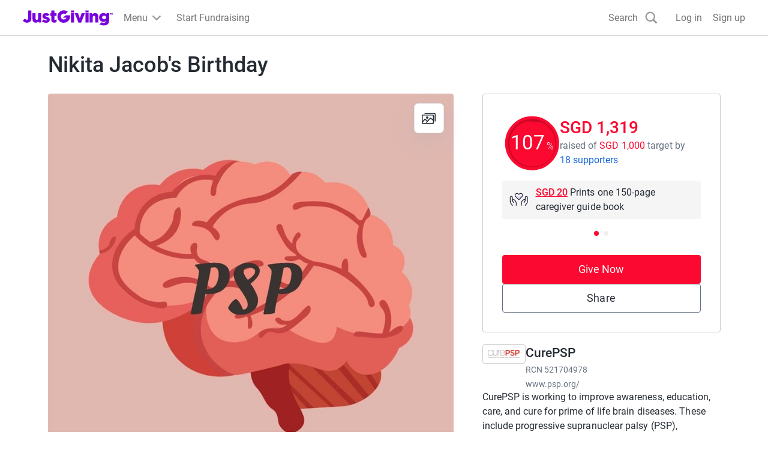

--- FILE ---
content_type: text/css
request_url: https://www.jg-cdn.com/assets/jg-pages-edge/_next/static/css/777731943a3b3fd5.css
body_size: 2898
content:
.SocialButton_socialButton__1ot6z6x0{background:none;display:flex;align-items:center;cursor:pointer;padding:0;text-decoration:none;flex-direction:column;gap:0;border:none}.SocialButton_iconWrapper__1ot6z6x1{display:flex;align-items:center;justify-content:center;border-radius:50%;background-color:unset;margin-bottom:var(--size-spacing-01);width:48px;height:48px}.SocialButton_iconWrapperVariant_facebook__1ot6z6x2{background-color:#365899}.SocialButton_iconWrapperVariant_twitter__1ot6z6x3{background-color:#000}.SocialButton_iconWrapperVariant_email__1ot6z6x4{background-color:#464646}.SocialButton_iconWrapperVariant_whatsapp__1ot6z6x5{background-color:#25d366}.SocialButton_iconWrapperVariant_messenger__1ot6z6x6{background-color:#0084ff}.SocialButton_iconWrapperVariant_linkedin__1ot6z6x7{background-color:#0077b5}.SocialButton_iconWrapperVariant_copy__1ot6z6x8{background-color:#999}.SocialButton_iconWrapperVariant_sms__1ot6z6x9{background-color:#1667d9}.SocialButton_iconWrapperVariant_qrCode__1ot6z6xa{background-color:#464646}.SocialButton_iconWrapperVariant_instagram__1ot6z6xb{background-color:#ff0069}.SocialButton_iconWrapperVariant_snapchat__1ot6z6xc{background-color:#fffc00}.SocialButton_iconWrapperVariant_print__1ot6z6xd{background-color:#667180}.SocialButton_iconWrapperVariant_tiktok__1ot6z6xe{background-color:#000}.SocialButton_iconVariant_copy__1ot6z6xl,.SocialButton_iconVariant_email__1ot6z6xh,.SocialButton_iconVariant_facebook__1ot6z6xf,.SocialButton_iconVariant_instagram__1ot6z6xo,.SocialButton_iconVariant_linkedin__1ot6z6xk,.SocialButton_iconVariant_messenger__1ot6z6xj,.SocialButton_iconVariant_print__1ot6z6xq,.SocialButton_iconVariant_qrCode__1ot6z6xn,.SocialButton_iconVariant_sms__1ot6z6xm,.SocialButton_iconVariant_snapchat__1ot6z6xp,.SocialButton_iconVariant_tiktok__1ot6z6xr,.SocialButton_iconVariant_twitter__1ot6z6xg,.SocialButton_iconVariant_whatsapp__1ot6z6xi{fill:#fff}.SharePage_sharePageContainer__whf4sf0{display:flex;flex-direction:column;width:auto}.SharePage_iconList__whf4sf1{justify-content:center;flex-wrap:wrap;grid-template-columns:repeat(auto-fill,var(--size-spacing-09));grid-gap:var(--size-spacing-04);margin-bottom:var(--size-spacing-03)}.SharePage_sharePage__whf4sf2{padding:var(--size-spacing-04)}.SharePage_listBorder__whf4sf3{border:1px solid var(--color-neutral-dark)}.SharePage_subHeadingText__whf4sf4{margin-bottom:var(--size-spacing-02)}.SharePage_linksSubHeading__whf4sf5,.SharePage_subHeadingText__whf4sf4{text-align:center;font-weight:var(--font-weight-regular);font-size:var(--font-size-02)}.SharePage_linksSubHeading__whf4sf5{color:var(--color-text-light);line-height:var(--font-size-01);display:flex;margin:15px 0;align-self:center}.SharePage_headingText__whf4sf6{font-weight:var(--font-weight-medium);font-size:var(--font-size-06);line-height:var(--font-size-05);letter-spacing:.005em;color:var(--color-text-dark)}.SharePage_alignText__whf4sf7,.SharePage_helpOwnerText__whf4sf8{text-align:center;font-size:var(--font-size-04)}.SharePage_helpOwnerText__whf4sf8{font-weight:var(--font-weight-medium);line-height:var(--font-size-05);letter-spacing:.005em;color:var(--color-text-dark);margin:0}.SharePage_socialButtonBox__whf4sf9{color:#000;font-size:medium;width:70px;font-family:inherit}.SharePage_copyIconList__whf4sfa{flex-wrap:wrap}.SharePage_copyUrl__whf4sfb{max-width:530px;align-self:center}.SharePage_iconLabel__whf4sfc{margin-top:8px;margin-bottom:0}.SharePage_QrCodeModal__whf4sfd{align-self:start}.SharePage_printModal__whf4sfe{height:900px}.Modal_modal__xz9dgg0{border:none;border-radius:5px;padding:0;display:flex;flex-direction:column;width:-moz-fit-content;width:fit-content;max-width:calc(100% - var(--size-spacing-05) * 2);max-height:calc(100% - var(--size-spacing-05) * 2)}.Modal_modal__xz9dgg0::-webkit-backdrop{background-color:rgba(0,0,0,.6)}.Modal_modal__xz9dgg0::backdrop{background-color:rgba(0,0,0,.6)}.Modal_modal__xz9dgg0.polyfilled,.Modal_polyfilled__xz9dgg2{position:fixed;top:0;right:0;bottom:0;left:0;background-color:var(--color-neutral-lighter);max-width:100%;max-height:100%;overflow:auto}.Modal_content__xz9dgg3{padding:24px;flex:1 1;display:flex;flex-direction:column}.Modal_body__xz9dgg4{flex:1 1}.Modal_bodyMaxWidth__xz9dgg5{max-width:424px;width:100%;margin-left:auto;margin-right:auto}.Modal_footerMaxWidth__xz9dgg6{max-width:284px;width:100%;margin-left:auto;margin-right:auto}.Modal_closeButtonContainer__xz9dgg7{display:flex;justify-content:flex-end}.Modal_closeButton__xz9dgg8{min-width:auto;height:auto;display:flex;position:absolute;top:var(--size-spacing-05);right:var(--size-spacing-05);margin:0;padding:0}.Modal_closeIcon__xz9dgg9{fill:var(--color-text-light)}@media screen and (min-width:768px){.Modal_modal__xz9dgg0{min-height:25vmin;min-width:40vmin}}@media print{.Modal_modal__xz9dgg0{margin:0!important;padding:0!important;display:flex!important;width:max-content!important}}@media screen and (max-width:768px){.Modal_fullScreen__xz9dgg1{width:100%;height:100%;max-width:none;max-height:none;border-radius:0}}.QrImage_image__1h2axre0{max-width:100%}.QrImage_loadingIndicator__1h2axre1{margin:var(--size-spacing-05)}.QrImage_error__1h2axre2{padding:var(--size-spacing-05)}.posterPreview_posterPreviewCard__1leo5900{width:210mm;height:297mm;margin:0 auto;border:1px solid #ddd;border-radius:var(--size-spacing-02);box-shadow:0 var(--size-spacing-01) var(--size-spacing-02) rgba(0,0,0,.1);display:flex;flex-direction:column;align-items:center;position:relative;background-color:var(--color-neutral-300)}.posterPreview_header__1leo5901{position:absolute;top:-1px;width:inherit;height:80px;display:flex;justify-content:center;background:#fff;opacity:.9;z-index:2}.posterPreview_imageContainer__1leo5902{width:100%;overflow:hidden;height:600px}.posterPreview_mainImage__1leo5903{width:100%;height:100%;object-fit:cover;-webkit-clip-path:ellipse(100% 85% at 35% 15%);clip-path:ellipse(100% 85% at 35% 15%)}.posterPreview_avatarImage__1leo5904{position:absolute;transform:translateY(-110%);right:var(--size-spacing-04);z-index:2;height:auto}.posterPreview_content__1leo5905{box-sizing:border-box;padding:var(--size-spacing-02) var(--size-spacing-06);width:100%;text-align:left}.posterPreview_titleText__1leo5906{font-size:var(--font-size-09);line-height:var(--font-size-09);-webkit-line-clamp:2;line-clamp:2;margin:var(--size-spacing-03) 0;padding:var(--size-spacing-03) 0}.posterPreview_quote__1leo5908,.posterPreview_titleText__1leo5906{display:-webkit-box;-webkit-box-orient:vertical;overflow:hidden;text-overflow:ellipsis}.posterPreview_quote__1leo5908{font-style:italic;-webkit-line-clamp:4;line-clamp:4;color:#000}.posterPreview_footer__1leo5909{display:flex;box-sizing:border-box;align-items:center;justify-content:space-between;padding:var(--size-spacing-03) var(--size-spacing-04);background-image:var(--color-purple-300);border-bottom-left-radius:var(--size-spacing-02);border-bottom-right-radius:var(--size-spacing-02);width:100%;background-color:var(--color-brand-lighter);height:230px;overflow:hidden}.posterPreview_qrcodeContainer__1leo590a{flex:1 1}.posterPreview_qrcodeBox__1leo590b,.posterPreview_qrcodeContainer__1leo590a{display:flex;justify-content:center;flex-direction:column;align-items:center}.posterPreview_qrcodeBox__1leo590b{width:190px;height:190px;background-color:var(--color-neutral-300);position:relative}.posterPreview_qrcode__1leo590c{width:160px;height:160px}.posterPreview_helpText__1leo590d{font-size:var(--font-size-06)}.posterPreview_donationInfo__1leo590e{flex:2 1;text-align:left}.posterPreview_justgivingIcon__1leo590f{fill:var(--color-purple-500);height:var(--size-spacing-04);margin-left:var(--size-spacing-05);transform:scale(1.8)}.posterPreview_iconContainer__1leo590g{display:inline-block;padding-left:var(--size-spacing-05)}.posterPreview_donationText__1leo590h{font-size:var(--font-size-06);display:flex;align-items:baseline}.posterPreview_printButton__1leo590i{position:-webkit-sticky;position:sticky;width:-moz-fit-content;width:fit-content}.posterPreview_posterPreview__1leo590j{margin:0 auto;padding:var(--size-spacing-04) 0}.posterPreview_printNavBar__1leo590l{display:flex;max-width:1200px;margin:0 auto}.posterPreview_textHalf__1leo590m{width:50%;display:flex;align-items:center;justify-content:center}.posterPreview_textBox__1leo590n{width:90%;text-align:left}.posterPreview_buttonContainer__1leo590o{display:flex;flex-direction:row;align-items:center;padding:var(--size-spacing-05);width:50%;justify-content:space-evenly}.posterPreview_ctaButton__1leo590p{width:35%;min-width:var(--size-spacing-12)}.posterPreview_hiddenElement__1leo590q{position:absolute;top:290px;left:0;width:900px;height:1270px;background:var(--color-neutral-lighter)}.posterPreview_loading__1leo590r{position:absolute;left:50%;top:50%;z-index:2}.posterPreview_qrloading__1leo590s{position:absolute;top:var(--size-spacing-07);margin:auto}.posterPreview_scanToDonateSubText__1leo590t{width:inherit;text-align:center}@media only screen and (max-width:470px){.posterPreview_posterPreviewCard__1leo5900{scale:.35;transform-origin:top left}.posterPreview_bottomButtonContainer__1leo590k{transform:translateY(-700px);padding-bottom:var(--size-spacing-07)}}@media screen and (max-width:600px) and (min-width:471px){.posterPreview_posterPreviewCard__1leo5900{scale:.55;transform-origin:top left}.posterPreview_bottomButtonContainer__1leo590k{transform:translateY(-490px);padding-bottom:var(--size-spacing-07)}}@media screen and (max-width:900px) and (min-width:601px){.posterPreview_posterPreviewCard__1leo5900{scale:.65;transform-origin:top left}.posterPreview_bottomButtonContainer__1leo590k{transform:translateY(-360px)}}@media screen and (min-width:901px){.posterPreview_posterPreviewCard__1leo5900{scale:.65;transform-origin:top center}.posterPreview_bottomButtonContainer__1leo590k{transform:translateY(-340px)}}@media print{.posterPreview_posterPreviewCard__1leo5900{max-width:100%;height:auto;margin:0;overflow:hidden}.posterPreview_header__1leo5901{width:100%}.posterPreview_imageContainer__1leo5902{height:55%;width:100%}.posterPreview_avatarImage__1leo5904{width:9rem;transform:translateY(-100%);right:var(--size-spacing-05)}.posterPreview_content__1leo5905{padding:var(--size-spacing-01) var(--size-spacing-06)}.posterPreview_subTitleText__1leo5907{margin:0}.posterPreview_quote__1leo5908{margin:var(--size-spacing-03) 0}.posterPreview_footer__1leo5909{-webkit-print-color-adjust:exact;print-color-adjust:exact;background-color:var(--color-brand-lighter);height:-moz-fit-content;height:fit-content}.posterPreview_qrcodeContainer__1leo590a{padding:var(--size-spacing-02) var(--size-spacing-03) var(--size-spacing-03);align-self:flex-start}.posterPreview_qrcodeBox__1leo590b{width:160px;height:160px}.posterPreview_qrcode__1leo590c{width:130px;height:130px}.posterPreview_helpText__1leo590d{font-size:var(--font-size-05);line-height:var(--font-size-05);margin-bottom:var(--size-spacing-03);color:#000}.posterPreview_justgivingIcon__1leo590f{transform:scale(1.4);margin-left:0}.posterPreview_iconContainer__1leo590g{margin-top:var(--size-spacing-02)}.posterPreview_donationText__1leo590h{font-size:var(--font-size-05)}.posterPreview_printNavBar__1leo590l{display:none}}@media only screen and (max-width:600px){.posterPreview_printNavBar__1leo590l{flex-direction:column-reverse;align-items:center;padding-top:var(--size-spacing-04)}.posterPreview_textHalf__1leo590m{width:85%}.posterPreview_textBox__1leo590n{text-align:justify;font-size:var(--font-size-01);line-height:var(--font-size-01)}.posterPreview_buttonContainer__1leo590o{padding:var(--size-spacing-03)}.posterPreview_ctaButton__1leo590p{width:180%}}@media only screen and (max-width:900px){.posterPreview_buttonContainer__1leo590o{flex-direction:column}.posterPreview_ctaButton__1leo590p{margin-top:var(--size-spacing-03)}}@media only screen and (min-width:470px){.posterPreview_hiddenElement__1leo590q{top:180px;width:100%}}.Logo_logo__1jf3rxq0{padding:var(--size-spacing-02);border:1px solid var(--color-neutral-dark);border-radius:var(--size-spacing-01);background-color:var(--color-neutral-300);object-fit:contain;aspect-ratio:1;box-sizing:border-box}.cp-avatar{display:block;border-radius:50%;border:2px solid var(--color-neutral-lighter);object-fit:cover;aspect-ratio:1}.cp-avatar-x-small{width:3.2rem}.cp-avatar-small{width:4.8rem}.cp-avatar-medium{width:7.2rem}.cp-avatar-large{width:14.4rem}.cp-avatar-auto{width:100%}.AvatarGroup_avatarGroup__277ibn0{display:flex}.AvatarGroup_avatarItem__277ibn1{border-width:1px;-webkit-margin-end:-10px;margin-inline-end:-10px}.AvatarGroup_defaultAvatar__277ibn2{border:1px solid var(--color-neutral-300);border-radius:50%}.DefaultAvatar_initial__1ry77d80{font-size:var(--font-size-08);font-weight:var(--font-weight-medium)}.DefaultAvatar_xSmall__1ry77d81{width:3.2rem;height:3.2rem}.DefaultAvatar_small__1ry77d82{width:4.8rem;height:4.8rem}.DefaultAvatar_medium__1ry77d83{width:7.2rem;height:7.2rem}.DefaultAvatar_large__1ry77d84{width:14.4rem;height:14.4rem}.DefaultAvatar_green__1ry77d85{fill:var(--color-green-400)}.DefaultAvatar_blue__1ry77d86{fill:var(--color-blue-400)}.DefaultAvatar_red__1ry77d87{fill:var(--color-red-400)}.DefaultAvatar_orange__1ry77d88{fill:var(--color-orange-400)}.DefaultAvatar_purple__1ry77d89{fill:var(--color-purple-400)}.DefaultAvatar_grey__1ry77d8a{fill:var(--color-neutral-600)}
/*# sourceMappingURL=777731943a3b3fd5.css.map*/